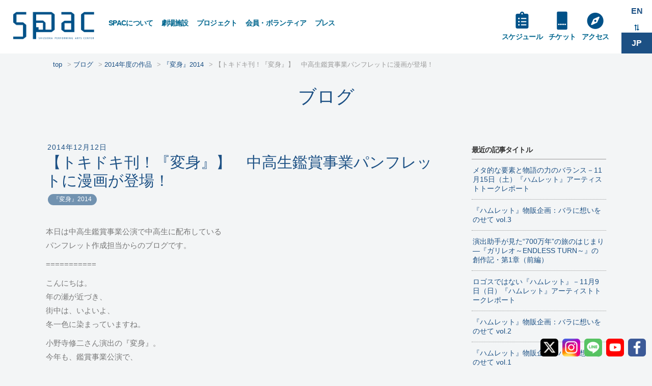

--- FILE ---
content_type: text/html; charset=UTF-8
request_url: https://spac.or.jp/blog/?p=17870
body_size: 51966
content:
<!DOCTYPE html>
<html lang="ja">
<head>
<meta charset="UTF-8" />
<meta name="viewport" content="width=device-width" />
<title>
	ブログ | 
	  【トキドキ刊！『変身』】　中高生鑑賞事業パンフレットに漫画が登場！</title>

<link rel="profile" href="http://gmpg.org/xfn/11" />
<link rel="pingback" href="https://spac.or.jp/blog/xmlrpc.php" />

<!--[if lt IE 9]>
<script src="https://spac.or.jp/blog/wp-content/themes/4s_blog/js/html5.js" type="text/javascript"></script>
<![endif]-->

<link rel='dns-prefetch' href='//s.w.org' />
<link rel="alternate" type="application/rss+xml" title="ブログ &raquo; フィード" href="https://spac.or.jp/blog" />
<link rel="alternate" type="application/rss+xml" title="ブログ &raquo; コメントフィード" href="https://spac.or.jp/blog/?feed=comments-rss2" />
		<!-- This site uses the Google Analytics by MonsterInsights plugin v7.17.0 - Using Analytics tracking - https://www.monsterinsights.com/ -->
		<!-- Note: MonsterInsights is not currently configured on this site. The site owner needs to authenticate with Google Analytics in the MonsterInsights settings panel. -->
					<!-- No UA code set -->
				<!-- / Google Analytics by MonsterInsights -->
				<script type="text/javascript">
			window._wpemojiSettings = {"baseUrl":"https:\/\/s.w.org\/images\/core\/emoji\/13.0.0\/72x72\/","ext":".png","svgUrl":"https:\/\/s.w.org\/images\/core\/emoji\/13.0.0\/svg\/","svgExt":".svg","source":{"concatemoji":"https:\/\/spac.or.jp\/blog\/wp-includes\/js\/wp-emoji-release.min.js?ver=b9a9c1968cbace4ee0dc6687e0361791"}};
			!function(e,a,t){var n,r,o,i=a.createElement("canvas"),p=i.getContext&&i.getContext("2d");function s(e,t){var a=String.fromCharCode;p.clearRect(0,0,i.width,i.height),p.fillText(a.apply(this,e),0,0);e=i.toDataURL();return p.clearRect(0,0,i.width,i.height),p.fillText(a.apply(this,t),0,0),e===i.toDataURL()}function c(e){var t=a.createElement("script");t.src=e,t.defer=t.type="text/javascript",a.getElementsByTagName("head")[0].appendChild(t)}for(o=Array("flag","emoji"),t.supports={everything:!0,everythingExceptFlag:!0},r=0;r<o.length;r++)t.supports[o[r]]=function(e){if(!p||!p.fillText)return!1;switch(p.textBaseline="top",p.font="600 32px Arial",e){case"flag":return s([127987,65039,8205,9895,65039],[127987,65039,8203,9895,65039])?!1:!s([55356,56826,55356,56819],[55356,56826,8203,55356,56819])&&!s([55356,57332,56128,56423,56128,56418,56128,56421,56128,56430,56128,56423,56128,56447],[55356,57332,8203,56128,56423,8203,56128,56418,8203,56128,56421,8203,56128,56430,8203,56128,56423,8203,56128,56447]);case"emoji":return!s([55357,56424,8205,55356,57212],[55357,56424,8203,55356,57212])}return!1}(o[r]),t.supports.everything=t.supports.everything&&t.supports[o[r]],"flag"!==o[r]&&(t.supports.everythingExceptFlag=t.supports.everythingExceptFlag&&t.supports[o[r]]);t.supports.everythingExceptFlag=t.supports.everythingExceptFlag&&!t.supports.flag,t.DOMReady=!1,t.readyCallback=function(){t.DOMReady=!0},t.supports.everything||(n=function(){t.readyCallback()},a.addEventListener?(a.addEventListener("DOMContentLoaded",n,!1),e.addEventListener("load",n,!1)):(e.attachEvent("onload",n),a.attachEvent("onreadystatechange",function(){"complete"===a.readyState&&t.readyCallback()})),(n=t.source||{}).concatemoji?c(n.concatemoji):n.wpemoji&&n.twemoji&&(c(n.twemoji),c(n.wpemoji)))}(window,document,window._wpemojiSettings);
		</script>
		<style type="text/css">
img.wp-smiley,
img.emoji {
	display: inline !important;
	border: none !important;
	box-shadow: none !important;
	height: 1em !important;
	width: 1em !important;
	margin: 0 .07em !important;
	vertical-align: -0.1em !important;
	background: none !important;
	padding: 0 !important;
}
</style>
	<link rel='stylesheet' id='wp-block-library-css'  href='https://spac.or.jp/blog/wp-includes/css/dist/block-library/style.min.css?ver=b9a9c1968cbace4ee0dc6687e0361791' type='text/css' media='all' />
<link rel='stylesheet' id='jltma-wpf-css'  href='https://spac.or.jp/blog/wp-content/plugins/prettyphoto/css/prettyPhoto.css?ver=b9a9c1968cbace4ee0dc6687e0361791' type='text/css' media='all' />
<link rel='stylesheet' id='wp-pagenavi-css'  href='https://spac.or.jp/blog/wp-content/plugins/wp-pagenavi/pagenavi-css.css?ver=2.70' type='text/css' media='all' />
<link rel='stylesheet' id='tablepress-default-css'  href='https://spac.or.jp/blog/wp-content/plugins/tablepress/css/default.min.css?ver=1.12' type='text/css' media='all' />
<script type='text/javascript' src='https://spac.or.jp/blog/wp-includes/js/jquery/jquery.js?ver=1.12.4-wp' id='jquery-core-js'></script>
<link rel="https://api.w.org/" href="https://spac.or.jp/blog/index.php?rest_route=/" /><link rel="alternate" type="application/json" href="https://spac.or.jp/blog/index.php?rest_route=/wp/v2/posts/17870" /><link rel='prev' title='【トキドキ刊！『変身』】　折り返し地点を過ぎても…' href='https://spac.or.jp/blog/?p=17835' />
<link rel='next' title='【『グスコーブドリの伝記』の魅力 #4】　ドラマトゥルク取材日記2' href='https://spac.or.jp/blog/?p=17879' />
<link rel="canonical" href="https://spac.or.jp/blog/?p=17870" />
<link rel='shortlink' href='https://spac.or.jp/blog/?p=17870' />
<link rel="alternate" type="application/json+oembed" href="https://spac.or.jp/blog/index.php?rest_route=%2Foembed%2F1.0%2Fembed&#038;url=https%3A%2F%2Fspac.or.jp%2Fblog%2F%3Fp%3D17870" />
<link rel="alternate" type="text/xml+oembed" href="https://spac.or.jp/blog/index.php?rest_route=%2Foembed%2F1.0%2Fembed&#038;url=https%3A%2F%2Fspac.or.jp%2Fblog%2F%3Fp%3D17870&#038;format=xml" />
<!-- Google tag (gtag.js) -->
<script async src="https://www.googletagmanager.com/gtag/js?id=G-HRV51RZ441"></script>
<script>
  window.dataLayer = window.dataLayer || [];
  function gtag(){dataLayer.push(arguments);}
  gtag('js', new Date());

  gtag('config', 'G-HRV51RZ441');
</script>
<link rel="stylesheet" type="text/css" media="all" href="https://spac.or.jp/blog/wp-content/themes/4s_blog/basic.css?1604895206" />
<link rel="stylesheet" type="text/css" media="all" href="https://spac.or.jp/blog/wp-content/themes/4s_blog/style.css?1678466356" />
<link rel="stylesheet" href="https://spac.or.jp/blog/wp-content/themes/4s_blog/animate.css" />

<script type="text/javascript" src="https://spac.or.jp/blog/wp-content/themes/4s_blog/js/jquery-3.3.1.min.js"></script>
<script type="text/javascript" src="https://spac.or.jp/blog/wp-content/themes/4s_blog/js/wow.min.js"></script>

<script type="text/javascript" charset="utf-8">
function menuOnoff(){
	$("#menu-mobilemenu li").slideToggle();
}
</script>

<script type="text/javascript">
$(function() {
	var topBtn = $('.backtotop');
	topBtn.hide();
	$(window).scroll(function () {
		if ($(this).scrollTop() > 300) {
			topBtn.fadeIn();
		} else {
			topBtn.fadeOut();
		}
	});
});
</script><!-- backtotop -->

<script>
	new WOW().init();
</script>
<link href="//use.fontawesome.com/releases/v5.0.6/css/all.css" rel="stylesheet">
</head>


<body id="spac" class="post-template-default single single-post postid-17870 single-format-standard" >

<div id="wrapper" class="single blog jp sub-wp">

<div class="backtotop" align="center"><a href="#top"><span aria-hidden="true" class="icon-chevron-sign-up"></span></a></div>

	<header id="header" class="site-header en-on">

		<div id="header1band">
			<div id="header1">
				<nav>
				<div id="mobile_nav_block">
					<div id="navswitch" onClick="menuOnoff()"><i class="fas fa-bars"></i></div>
					<ul id="menu-mobilemenu" class="menu">
<li id="menu-item-28469" class="menu-item menu-item-type-post_type menu-item-object-page menu-item-28469"><a href="https://spac.or.jp/about">SPACについて</a></li>
<li id="menu-item-43971" class="menu-item menu-item-type-post_type menu-item-object-page menu-item-43971"><a href="https://spac.or.jp/facilities">劇場施設</a></li>
<li id="menu-item-28468" class="menu-item menu-item-type-post_type menu-item-object-page menu-item-28468"><a href="https://spac.or.jp/project">プロジェクト</a></li>
<li id="menu-item-28467" class="menu-item menu-item-type-post_type menu-item-object-page menu-item-28467"><a href="https://spac.or.jp/schedule">スケジュール</a></li>
<li id="menu-item-28466" class="menu-item menu-item-type-post_type menu-item-object-page menu-item-28466"><a href="https://spac.or.jp/ticket">チケット</a></li>
<li id="menu-item-28465" class="menu-item menu-item-type-post_type menu-item-object-page menu-item-28465"><a href="https://spac.or.jp/support">会員・ボランティア</a></li>
<li id="menu-item-28464" class="menu-item menu-item-type-post_type menu-item-object-page menu-item-28464"><a href="https://spac.or.jp/access">アクセス・お問い合わせ</a></li>
<li id="menu-item-28462" class="menu-item menu-item-type-post_type menu-item-object-page menu-item-28462"><a href="https://spac.or.jp/press">プレスリリース</a></li>
</ul>				</div>
			</nav>
			</div><!-- #header1 -->
		</div><!-- #header1band -->

		<div id="header2band">
			<div id="header2">
				<nav>
					<h1 class="site-title" id="sitename">
						<a href="https://spac.or.jp/" title="SPAC" rel="home">SPAC</a>
					</h1>
					<ul id="menu-mainmenu" class="menu"><li id="menu-item-28446" class="menu-item menu-item-type-post_type menu-item-object-page menu-item-has-children menu-item-28446"><a href="https://spac.or.jp/about">SPACについて</a>
<ul class="sub-menu">
	<li id="menu-item-28521" class="menu-item menu-item-type-post_type menu-item-object-page menu-item-28521"><a href="https://spac.or.jp/about/director">芸術総監督</a></li>
	<li id="menu-item-28531" class="menu-item menu-item-type-post_type menu-item-object-page menu-item-28531"><a href="https://spac.or.jp/about/company">劇団SPAC</a></li>
</ul>
</li>
<li id="menu-item-43954" class="menu-item menu-item-type-post_type menu-item-object-page menu-item-has-children menu-item-43954"><a href="https://spac.or.jp/facilities">劇場施設</a>
<ul class="sub-menu">
	<li id="menu-item-28513" class="menu-item menu-item-type-post_type menu-item-object-page menu-item-28513"><a href="https://spac.or.jp/facilities/shizuoka-arts-theatre">静岡芸術劇場</a></li>
	<li id="menu-item-28512" class="menu-item menu-item-type-post_type menu-item-object-page menu-item-28512"><a href="https://spac.or.jp/facilities/shizuoka-performing-arts-park">舞台芸術公園</a></li>
	<li id="menu-item-43955" class="menu-item menu-item-type-post_type menu-item-object-page menu-item-43955"><a href="https://spac.or.jp/facilities/mmtheatron">MMてあとろん</a></li>
</ul>
</li>
<li id="menu-item-28445" class="menu-item menu-item-type-post_type menu-item-object-page menu-item-has-children menu-item-28445"><a href="https://spac.or.jp/project">プロジェクト</a>
<ul class="sub-menu">
	<li id="menu-item-28520" class="menu-item menu-item-type-post_type menu-item-object-page menu-item-28520"><a href="https://spac.or.jp/project/creation">主なSPAC作品</a></li>
	<li id="menu-item-28522" class="menu-item menu-item-type-post_type menu-item-object-page menu-item-28522"><a href="https://spac.or.jp/project/festival">ふじのくに⇄せかい演劇祭</a></li>
	<li id="menu-item-28524" class="menu-item menu-item-type-post_type menu-item-object-page menu-item-28524"><a href="https://spac.or.jp/project/school">中高生鑑賞事業</a></li>
	<li id="menu-item-28525" class="menu-item menu-item-type-post_type menu-item-object-page menu-item-28525"><a href="https://spac.or.jp/project/cultivation">人材育成事業</a></li>
	<li id="menu-item-28523" class="menu-item menu-item-type-post_type menu-item-object-page menu-item-28523"><a href="https://spac.or.jp/project/outreach">アウトリーチ</a></li>
</ul>
</li>
<li id="menu-item-28442" class="menu-item menu-item-type-post_type menu-item-object-page menu-item-has-children menu-item-28442"><a href="https://spac.or.jp/support">会員・ボランティア</a>
<ul class="sub-menu">
	<li id="menu-item-28603" class="menu-item menu-item-type-post_type menu-item-object-page menu-item-28603"><a href="https://spac.or.jp/support/membership">ＳＰＡＣの会</a></li>
	<li id="menu-item-30459" class="menu-item menu-item-type-post_type menu-item-object-page menu-item-30459"><a href="https://spac.or.jp/support/volunteer">ボランティア</a></li>
</ul>
</li>
<li id="menu-item-28606" class="menu-item menu-item-type-custom menu-item-object-custom menu-item-has-children menu-item-28606"><a href="/media">プレス</a>
<ul class="sub-menu">
	<li id="menu-item-28605" class="menu-item menu-item-type-custom menu-item-object-custom menu-item-28605"><a href="/media">メディア掲載情報</a></li>
	<li id="menu-item-28449" class="menu-item menu-item-type-post_type menu-item-object-page menu-item-28449"><a href="https://spac.or.jp/press">プレスリリース</a></li>
</ul>
</li>
</ul>
					<div id="bogomenu-on"><ul class="bogo-language-switcher"><li class="en-US en first"><span class="bogoflags bogoflags-us"></span> <a rel="alternate" hreflang="en-US" href="https://spac.or.jp/en/" title="EN">EN</a></li>
<li class="ja current last"><span class="bogoflags bogoflags-jp"></span> JP</li>
</ul>
</div>
					<div id="bogomenu-off"><ul class="bogo-language-switcher"><li class="en-US en first"><a rel="alternate" hreflang="en-US" href="/en/" title="EN">EN</a></li>
<li class="ja current last">JP</li></ul></div>
					<ul id="menu-mainmenu2" class="menu"><li id="menu-item-28611" class="m-schedule menu-item menu-item-type-post_type menu-item-object-page menu-item-28611"><a href="https://spac.or.jp/schedule">スケジュール</a></li>
<li id="menu-item-28612" class="m-ticket menu-item menu-item-type-post_type menu-item-object-page menu-item-28612"><a href="https://spac.or.jp/ticket">チケット</a></li>
<li id="menu-item-28610" class="m-access menu-item menu-item-type-post_type menu-item-object-page menu-item-28610"><a href="https://spac.or.jp/access">アクセス</a></li>
</ul>				</nav>
			</div><!-- #header2 -->
		</div><!-- #header2band -->

	</header><!-- #header .site-header -->
	<div id="contentsband">
		<div id="contents">
			<div id="sub-wp">

			<div class="breadcrumb snd"><ul><li><a href="/"><span>top</span></a></li><li><a href="https://spac.or.jp/blog"><span>ブログ</span></a></li><li><a href="https://spac.or.jp/blog/?cat=122"><span>2014年度の作品</span></a></li><li><a href="https://spac.or.jp/blog/?cat=55"><span>『変身』2014</span></a></li><li><span>【トキドキ刊！『変身』】　中高生鑑賞事業パンフレットに漫画が登場！</span></li></ul></div>			<h2 id="wptitle"><a href="https://spac.or.jp/blog/" rel="home">ブログ</a></h2>

			<section>
			<div id="mainblock">

								
				<article>
				<div class="block">
					<div class="post-17870 post type-post status-publish format-standard has-post-thumbnail hentry category-55" id="post-17870">

						<div class="entry-title">
							<h3 class="date">2014年12月12日</h3>
							<h2 class="entrytitle">【トキドキ刊！『変身』】　中高生鑑賞事業パンフレットに漫画が登場！</h2>
							<div class="meta"> <a href="https://spac.or.jp/blog/?cat=55" rel="category">『変身』2014</a></div>
						</div>

					<div class="entry">
						<p>本日は中高生鑑賞事業公演で中高生に配布している<br />
パンフレット作成担当からのブログです。</p>
<p>===========</p>
<p>こんにちは。<br />
年の瀬が近づき、<br />
街中は、いよいよ、<br />
冬一色に染まっていますね。</p>
<p>小野寺修二さん演出の『変身』。<br />
今年も、鑑賞事業公演で、<br />
たくさんの中高生に、<br />
ご観劇いただいています。</p>
<p>鑑賞事業では、<br />
恒例のパンフレットを<br />
配布しています。<br />
『変身』は、こんな感じに仕上がりました！</p>
<p><a title="『変身』鑑賞事業パンフレット" rel="prettyPhoto[1]" href="https://spac.or.jp/blog/wp-content/uploads/2014/12/70cbe929b192f485f0a7f7a2687835e9.png"><img loading="lazy" src="https://spac.or.jp/blog/wp-content/uploads/2014/12/70cbe929b192f485f0a7f7a2687835e9-420x600.png" width="420" height="600" class="alignnone size-medium wp-image-17872" /></a></p>
<p>デザインは、静岡デザイン専門学校・グラフィックデザイン科２年生有志の皆さん。<br />
いつもありがとうございます！ </p>
<p>そして……<br />
今回、初の試みとして、<br />
漫画を制作しました！</p>
<p><a title="『変身』鑑賞事業パンフレット" rel="prettyPhoto[1]" href="https://spac.or.jp/blog/wp-content/uploads/2014/12/2b66c57104784409beb6db207dd2bebc.jpg"><img loading="lazy" src="https://spac.or.jp/blog/wp-content/uploads/2014/12/2b66c57104784409beb6db207dd2bebc-450x393.jpg" width="450" height="393" class="alignnone size-thumbnail wp-image-17871" /></a></p>
<p>演出の小野寺さんは、<br />
マイムを基本に、舞台をつくり上げます。<br />
SPACとの初コラボレーションは、<br />
2011年の<a href="http://spac.or.jp/11_autumn/oedipus.html">『オイディプス』</a>。<br />
その際、出演した俳優・大高浩一さんへの<br />
取材をもとに、<br />
稽古中のちょっとしたエピソードを、<br />
漫画で紹介しています。</p>
<p>「マイムがうまくいくと、客席から笑いが起こる」<br />
という大高さんの気づきから、<br />
パントマイムと笑いに焦点を当てた漫画にしました。<br />
演劇の俳優がマイムに挑戦する難しさ、<br />
小野寺作品のおもしろさを、<br />
中高生の皆さんに感じてもらえると嬉しいです。</p>
<p>日々の稽古場では色んなことが起こっています。<br />
漫画だと、そんな舞台制作の躍動感も、<br />
よく伝わるのではないでしょうか！</p>
<p>パンフレットは全ページ電子書籍として、<br />
<a href="http://www.shizuoka-ebooks.jp/?post_type=bookinfo&#038;p=3072" target="_blank">こちら</a>からご覧いただけます。</p>
<p>また、週末の一般公演では、劇場でも1部200円で販売しています。</p>
<p>『変身』公演も、<br />
残り少なくなってきました。<br />
劇場にお越しの際は、<br />
パンフレットにも注目してみてください！</p>
<p>パンフレット編集担当：　西川泰功（ライター）、米山淳一（SPAC制作部）</p>
<p><span style="color: #008000;">*******************************</span><br />
<span style="color: #008000;"> 静岡芸術劇場＜ヘンシン！＞記念公演</span><br />
<span style="font-size: large; color: #008000;"> <b>『変身』</b></span><br />
<span style="color: #008000;"> 12月6日～12月21日</span><br />
<span style="color: #008000;"> ★公演の詳細は<a href="http://spac.or.jp/henshin.html"><span style="color: #008000;"><b>こちら</span></a></b></span><br />
<span style="color: #008000;"> ★12/6(土)、12/7(日)のアーティストトークの映像は<a href="https://spac.or.jp/blog/?p=17797"><b>こちら</span></a></b></span><br />
<span style="color: #008000;"> *******************************</span></p>
					</div>

					</div><!-- /post-->
				</div><!-- /block-->
				</article>

				
				<div class="navigation">
					<div class="alignleft"></div>
					<div class="alignright"></div>
				</div><!-- /navigation-->

			</div><!-- #mainblock -->
			</section>


			<aside>
			<div id="subblock">
				
	<div id="sidebar">

		<h3>最近の記事タイトル</h3>
		<ul class="news-list" id="recententry">


			<li><a href="https://spac.or.jp/blog/?p=35467" class="">メタ的な要素と物語の力のバランス－11月15日（土）『ハムレット』アーティストトークレポート</a></li>

			<li><a href="https://spac.or.jp/blog/?p=35408" class="">『ハムレット』物販企画：バラに想いをのせて vol.3</a></li>

			<li><a href="https://spac.or.jp/blog/?p=35410" class="">演出助手が見た“700万年”の旅のはじまり―『ガリレオ～ENDLESS TURN～』の創作記・第1章（前編）</a></li>

			<li><a href="https://spac.or.jp/blog/?p=35381" class="">ロゴスではない『ハムレット』－11月9日（日）『ハムレット』アーティストトークレポート</a></li>

			<li><a href="https://spac.or.jp/blog/?p=35365" class="">『ハムレット』物販企画：バラに想いをのせて vol.2</a></li>

			<li><a href="https://spac.or.jp/blog/?p=35332" class="">『ハムレット』物販企画：バラに想いをのせて vol.1</a></li>

			<li><a href="https://spac.or.jp/blog/?p=35311" class="">三島由紀夫の”迷い“の先へ——『弱法師』アーティストトークレポート</a></li>

			<li><a href="https://spac.or.jp/blog/?p=35269" class="">『弱法師』演出・石神夏希ロングインタビュー③死に至る思考回路を編み直す</a></li>

			<li><a href="https://spac.or.jp/blog/?p=35302" class="">『うなぎの回遊 Eel Migration』ブログリレー⑥：『うなぎの回遊』に寄り添って 第4部：オープンスタジオにて</a></li>

			<li><a href="https://spac.or.jp/blog/?p=35268" class="">『うなぎの回遊 Eel Migration』ブログリレー⑤：『うなぎの回遊』に寄り添って 第3部：ブラジルコミュニティとの出会い</a></li>


		</ul>

		<div id="blogtitlelist"><a href="/blog/" id="titlelist">タイトル一覧</a></div>

		<h3>注目のカテゴリー</h3>
		<ul class="category-list">



			<li><a href="https://spac.or.jp/blog/?cat=207">シアタースクール通信2025</a></li>


			<li><a href="https://spac.or.jp/blog/?cat=204">SHIZUOKAせかい演劇祭2025</a></li>


			<li><a href="https://spac.or.jp/blog/?cat=177">SPAC演劇アカデミー</a></li>


			<li><a href="https://spac.or.jp/blog/?cat=206">『うなぎの回遊』（仮題）ブログリレー</a></li>


			<li><a href="https://spac.or.jp/blog/?cat=6">アウトリーチ</a></li>


		</ul>


		<h3>過去の記事</h3>

<dl class="p-faq">

<dt class="p-faq-title">2025年</dt>
<dd class="p-faq-description">
<ul class="arc-item children">
		<li class="month">
		<a href="https://spac.or.jp/blog/?m=202512">
			12月
			(1)
		</a>
	</li>
		<li class="month">
		<a href="https://spac.or.jp/blog/?m=202511">
			11月
			(6)
		</a>
	</li>
		<li class="month">
		<a href="https://spac.or.jp/blog/?m=202510">
			10月
			(5)
		</a>
	</li>
		<li class="month">
		<a href="https://spac.or.jp/blog/?m=202509">
			9月
			(2)
		</a>
	</li>
		<li class="month">
		<a href="https://spac.or.jp/blog/?m=202508">
			8月
			(2)
		</a>
	</li>
		<li class="month">
		<a href="https://spac.or.jp/blog/?m=202507">
			7月
			(7)
		</a>
	</li>
		<li class="month">
		<a href="https://spac.or.jp/blog/?m=202506">
			6月
			(5)
		</a>
	</li>
		<li class="month">
		<a href="https://spac.or.jp/blog/?m=202505">
			5月
			(4)
		</a>
	</li>
		<li class="month">
		<a href="https://spac.or.jp/blog/?m=202504">
			4月
			(7)
		</a>
	</li>
		<li class="month">
		<a href="https://spac.or.jp/blog/?m=202503">
			3月
			(9)
		</a>
	</li>
		<li class="month">
		<a href="https://spac.or.jp/blog/?m=202501">
			1月
			(3)
		</a>
	</li>
				</ul></dd>
		
<dt class="p-faq-title">2024年</dt>
<dd class="p-faq-description">
<ul class="arc-item children">
		<li class="month">
		<a href="https://spac.or.jp/blog/?m=202411">
			11月
			(7)
		</a>
	</li>
		<li class="month">
		<a href="https://spac.or.jp/blog/?m=202410">
			10月
			(3)
		</a>
	</li>
		<li class="month">
		<a href="https://spac.or.jp/blog/?m=202409">
			9月
			(4)
		</a>
	</li>
		<li class="month">
		<a href="https://spac.or.jp/blog/?m=202408">
			8月
			(5)
		</a>
	</li>
		<li class="month">
		<a href="https://spac.or.jp/blog/?m=202407">
			7月
			(3)
		</a>
	</li>
		<li class="month">
		<a href="https://spac.or.jp/blog/?m=202406">
			6月
			(3)
		</a>
	</li>
		<li class="month">
		<a href="https://spac.or.jp/blog/?m=202405">
			5月
			(2)
		</a>
	</li>
		<li class="month">
		<a href="https://spac.or.jp/blog/?m=202404">
			4月
			(6)
		</a>
	</li>
		<li class="month">
		<a href="https://spac.or.jp/blog/?m=202403">
			3月
			(2)
		</a>
	</li>
		<li class="month">
		<a href="https://spac.or.jp/blog/?m=202402">
			2月
			(1)
		</a>
	</li>
		<li class="month">
		<a href="https://spac.or.jp/blog/?m=202401">
			1月
			(3)
		</a>
	</li>
				</ul></dd>
		
<dt class="p-faq-title">2023年</dt>
<dd class="p-faq-description">
<ul class="arc-item children">
		<li class="month">
		<a href="https://spac.or.jp/blog/?m=202312">
			12月
			(3)
		</a>
	</li>
		<li class="month">
		<a href="https://spac.or.jp/blog/?m=202311">
			11月
			(2)
		</a>
	</li>
		<li class="month">
		<a href="https://spac.or.jp/blog/?m=202310">
			10月
			(2)
		</a>
	</li>
		<li class="month">
		<a href="https://spac.or.jp/blog/?m=202309">
			9月
			(5)
		</a>
	</li>
		<li class="month">
		<a href="https://spac.or.jp/blog/?m=202308">
			8月
			(4)
		</a>
	</li>
		<li class="month">
		<a href="https://spac.or.jp/blog/?m=202307">
			7月
			(6)
		</a>
	</li>
		<li class="month">
		<a href="https://spac.or.jp/blog/?m=202306">
			6月
			(5)
		</a>
	</li>
		<li class="month">
		<a href="https://spac.or.jp/blog/?m=202305">
			5月
			(5)
		</a>
	</li>
		<li class="month">
		<a href="https://spac.or.jp/blog/?m=202304">
			4月
			(9)
		</a>
	</li>
		<li class="month">
		<a href="https://spac.or.jp/blog/?m=202303">
			3月
			(4)
		</a>
	</li>
		<li class="month">
		<a href="https://spac.or.jp/blog/?m=202301">
			1月
			(4)
		</a>
	</li>
				</ul></dd>
		
<dt class="p-faq-title">2022年</dt>
<dd class="p-faq-description">
<ul class="arc-item children">
		<li class="month">
		<a href="https://spac.or.jp/blog/?m=202212">
			12月
			(8)
		</a>
	</li>
		<li class="month">
		<a href="https://spac.or.jp/blog/?m=202211">
			11月
			(4)
		</a>
	</li>
		<li class="month">
		<a href="https://spac.or.jp/blog/?m=202209">
			9月
			(2)
		</a>
	</li>
		<li class="month">
		<a href="https://spac.or.jp/blog/?m=202208">
			8月
			(5)
		</a>
	</li>
		<li class="month">
		<a href="https://spac.or.jp/blog/?m=202207">
			7月
			(5)
		</a>
	</li>
		<li class="month">
		<a href="https://spac.or.jp/blog/?m=202206">
			6月
			(3)
		</a>
	</li>
		<li class="month">
		<a href="https://spac.or.jp/blog/?m=202205">
			5月
			(5)
		</a>
	</li>
		<li class="month">
		<a href="https://spac.or.jp/blog/?m=202204">
			4月
			(20)
		</a>
	</li>
		<li class="month">
		<a href="https://spac.or.jp/blog/?m=202203">
			3月
			(3)
		</a>
	</li>
		<li class="month">
		<a href="https://spac.or.jp/blog/?m=202202">
			2月
			(1)
		</a>
	</li>
		<li class="month">
		<a href="https://spac.or.jp/blog/?m=202201">
			1月
			(1)
		</a>
	</li>
				</ul></dd>
		
<dt class="p-faq-title">2021年</dt>
<dd class="p-faq-description">
<ul class="arc-item children">
		<li class="month">
		<a href="https://spac.or.jp/blog/?m=202112">
			12月
			(3)
		</a>
	</li>
		<li class="month">
		<a href="https://spac.or.jp/blog/?m=202111">
			11月
			(3)
		</a>
	</li>
		<li class="month">
		<a href="https://spac.or.jp/blog/?m=202110">
			10月
			(3)
		</a>
	</li>
		<li class="month">
		<a href="https://spac.or.jp/blog/?m=202109">
			9月
			(2)
		</a>
	</li>
		<li class="month">
		<a href="https://spac.or.jp/blog/?m=202108">
			8月
			(2)
		</a>
	</li>
		<li class="month">
		<a href="https://spac.or.jp/blog/?m=202107">
			7月
			(4)
		</a>
	</li>
		<li class="month">
		<a href="https://spac.or.jp/blog/?m=202106">
			6月
			(4)
		</a>
	</li>
		<li class="month">
		<a href="https://spac.or.jp/blog/?m=202104">
			4月
			(9)
		</a>
	</li>
		<li class="month">
		<a href="https://spac.or.jp/blog/?m=202102">
			2月
			(1)
		</a>
	</li>
		<li class="month">
		<a href="https://spac.or.jp/blog/?m=202101">
			1月
			(2)
		</a>
	</li>
				</ul></dd>
		
<dt class="p-faq-title">2020年</dt>
<dd class="p-faq-description">
<ul class="arc-item children">
		<li class="month">
		<a href="https://spac.or.jp/blog/?m=202012">
			12月
			(2)
		</a>
	</li>
		<li class="month">
		<a href="https://spac.or.jp/blog/?m=202011">
			11月
			(3)
		</a>
	</li>
		<li class="month">
		<a href="https://spac.or.jp/blog/?m=202009">
			9月
			(2)
		</a>
	</li>
		<li class="month">
		<a href="https://spac.or.jp/blog/?m=202008">
			8月
			(2)
		</a>
	</li>
		<li class="month">
		<a href="https://spac.or.jp/blog/?m=202007">
			7月
			(2)
		</a>
	</li>
		<li class="month">
		<a href="https://spac.or.jp/blog/?m=202006">
			6月
			(4)
		</a>
	</li>
		<li class="month">
		<a href="https://spac.or.jp/blog/?m=202005">
			5月
			(2)
		</a>
	</li>
		<li class="month">
		<a href="https://spac.or.jp/blog/?m=202004">
			4月
			(4)
		</a>
	</li>
		<li class="month">
		<a href="https://spac.or.jp/blog/?m=202003">
			3月
			(4)
		</a>
	</li>
		<li class="month">
		<a href="https://spac.or.jp/blog/?m=202002">
			2月
			(4)
		</a>
	</li>
		<li class="month">
		<a href="https://spac.or.jp/blog/?m=202001">
			1月
			(5)
		</a>
	</li>
				</ul></dd>
		
<dt class="p-faq-title">2019年</dt>
<dd class="p-faq-description">
<ul class="arc-item children">
		<li class="month">
		<a href="https://spac.or.jp/blog/?m=201912">
			12月
			(5)
		</a>
	</li>
		<li class="month">
		<a href="https://spac.or.jp/blog/?m=201911">
			11月
			(6)
		</a>
	</li>
		<li class="month">
		<a href="https://spac.or.jp/blog/?m=201910">
			10月
			(8)
		</a>
	</li>
		<li class="month">
		<a href="https://spac.or.jp/blog/?m=201909">
			9月
			(3)
		</a>
	</li>
		<li class="month">
		<a href="https://spac.or.jp/blog/?m=201908">
			8月
			(7)
		</a>
	</li>
		<li class="month">
		<a href="https://spac.or.jp/blog/?m=201907">
			7月
			(9)
		</a>
	</li>
		<li class="month">
		<a href="https://spac.or.jp/blog/?m=201906">
			6月
			(4)
		</a>
	</li>
		<li class="month">
		<a href="https://spac.or.jp/blog/?m=201905">
			5月
			(3)
		</a>
	</li>
		<li class="month">
		<a href="https://spac.or.jp/blog/?m=201904">
			4月
			(8)
		</a>
	</li>
		<li class="month">
		<a href="https://spac.or.jp/blog/?m=201903">
			3月
			(7)
		</a>
	</li>
		<li class="month">
		<a href="https://spac.or.jp/blog/?m=201902">
			2月
			(6)
		</a>
	</li>
		<li class="month">
		<a href="https://spac.or.jp/blog/?m=201901">
			1月
			(5)
		</a>
	</li>
				</ul></dd>
		
<dt class="p-faq-title">2018年</dt>
<dd class="p-faq-description">
<ul class="arc-item children">
		<li class="month">
		<a href="https://spac.or.jp/blog/?m=201812">
			12月
			(12)
		</a>
	</li>
		<li class="month">
		<a href="https://spac.or.jp/blog/?m=201811">
			11月
			(12)
		</a>
	</li>
		<li class="month">
		<a href="https://spac.or.jp/blog/?m=201810">
			10月
			(10)
		</a>
	</li>
		<li class="month">
		<a href="https://spac.or.jp/blog/?m=201809">
			9月
			(13)
		</a>
	</li>
		<li class="month">
		<a href="https://spac.or.jp/blog/?m=201808">
			8月
			(14)
		</a>
	</li>
		<li class="month">
		<a href="https://spac.or.jp/blog/?m=201807">
			7月
			(6)
		</a>
	</li>
		<li class="month">
		<a href="https://spac.or.jp/blog/?m=201806">
			6月
			(1)
		</a>
	</li>
		<li class="month">
		<a href="https://spac.or.jp/blog/?m=201803">
			3月
			(2)
		</a>
	</li>
		<li class="month">
		<a href="https://spac.or.jp/blog/?m=201802">
			2月
			(4)
		</a>
	</li>
		<li class="month">
		<a href="https://spac.or.jp/blog/?m=201801">
			1月
			(1)
		</a>
	</li>
				</ul></dd>
		
<dt class="p-faq-title">2017年</dt>
<dd class="p-faq-description">
<ul class="arc-item children">
		<li class="month">
		<a href="https://spac.or.jp/blog/?m=201712">
			12月
			(5)
		</a>
	</li>
		<li class="month">
		<a href="https://spac.or.jp/blog/?m=201711">
			11月
			(5)
		</a>
	</li>
		<li class="month">
		<a href="https://spac.or.jp/blog/?m=201710">
			10月
			(10)
		</a>
	</li>
		<li class="month">
		<a href="https://spac.or.jp/blog/?m=201709">
			9月
			(9)
		</a>
	</li>
		<li class="month">
		<a href="https://spac.or.jp/blog/?m=201708">
			8月
			(10)
		</a>
	</li>
		<li class="month">
		<a href="https://spac.or.jp/blog/?m=201707">
			7月
			(18)
		</a>
	</li>
		<li class="month">
		<a href="https://spac.or.jp/blog/?m=201705">
			5月
			(2)
		</a>
	</li>
		<li class="month">
		<a href="https://spac.or.jp/blog/?m=201704">
			4月
			(1)
		</a>
	</li>
		<li class="month">
		<a href="https://spac.or.jp/blog/?m=201703">
			3月
			(5)
		</a>
	</li>
		<li class="month">
		<a href="https://spac.or.jp/blog/?m=201702">
			2月
			(9)
		</a>
	</li>
		<li class="month">
		<a href="https://spac.or.jp/blog/?m=201701">
			1月
			(8)
		</a>
	</li>
				</ul></dd>
		
<dt class="p-faq-title">2016年</dt>
<dd class="p-faq-description">
<ul class="arc-item children">
		<li class="month">
		<a href="https://spac.or.jp/blog/?m=201612">
			12月
			(15)
		</a>
	</li>
		<li class="month">
		<a href="https://spac.or.jp/blog/?m=201611">
			11月
			(10)
		</a>
	</li>
		<li class="month">
		<a href="https://spac.or.jp/blog/?m=201610">
			10月
			(7)
		</a>
	</li>
		<li class="month">
		<a href="https://spac.or.jp/blog/?m=201609">
			9月
			(9)
		</a>
	</li>
		<li class="month">
		<a href="https://spac.or.jp/blog/?m=201608">
			8月
			(11)
		</a>
	</li>
		<li class="month">
		<a href="https://spac.or.jp/blog/?m=201607">
			7月
			(8)
		</a>
	</li>
		<li class="month">
		<a href="https://spac.or.jp/blog/?m=201606">
			6月
			(21)
		</a>
	</li>
		<li class="month">
		<a href="https://spac.or.jp/blog/?m=201605">
			5月
			(8)
		</a>
	</li>
		<li class="month">
		<a href="https://spac.or.jp/blog/?m=201604">
			4月
			(9)
		</a>
	</li>
		<li class="month">
		<a href="https://spac.or.jp/blog/?m=201603">
			3月
			(8)
		</a>
	</li>
		<li class="month">
		<a href="https://spac.or.jp/blog/?m=201602">
			2月
			(12)
		</a>
	</li>
		<li class="month">
		<a href="https://spac.or.jp/blog/?m=201601">
			1月
			(8)
		</a>
	</li>
				</ul></dd>
		
<dt class="p-faq-title">2015年</dt>
<dd class="p-faq-description">
<ul class="arc-item children">
		<li class="month">
		<a href="https://spac.or.jp/blog/?m=201512">
			12月
			(15)
		</a>
	</li>
		<li class="month">
		<a href="https://spac.or.jp/blog/?m=201511">
			11月
			(17)
		</a>
	</li>
		<li class="month">
		<a href="https://spac.or.jp/blog/?m=201510">
			10月
			(16)
		</a>
	</li>
		<li class="month">
		<a href="https://spac.or.jp/blog/?m=201509">
			9月
			(14)
		</a>
	</li>
		<li class="month">
		<a href="https://spac.or.jp/blog/?m=201508">
			8月
			(9)
		</a>
	</li>
		<li class="month">
		<a href="https://spac.or.jp/blog/?m=201507">
			7月
			(8)
		</a>
	</li>
		<li class="month">
		<a href="https://spac.or.jp/blog/?m=201506">
			6月
			(11)
		</a>
	</li>
		<li class="month">
		<a href="https://spac.or.jp/blog/?m=201505">
			5月
			(12)
		</a>
	</li>
		<li class="month">
		<a href="https://spac.or.jp/blog/?m=201504">
			4月
			(21)
		</a>
	</li>
		<li class="month">
		<a href="https://spac.or.jp/blog/?m=201503">
			3月
			(18)
		</a>
	</li>
		<li class="month">
		<a href="https://spac.or.jp/blog/?m=201502">
			2月
			(18)
		</a>
	</li>
		<li class="month">
		<a href="https://spac.or.jp/blog/?m=201501">
			1月
			(11)
		</a>
	</li>
				</ul></dd>
		
<dt class="p-faq-title">2014年</dt>
<dd class="p-faq-description">
<ul class="arc-item children">
		<li class="month">
		<a href="https://spac.or.jp/blog/?m=201412">
			12月
			(18)
		</a>
	</li>
		<li class="month">
		<a href="https://spac.or.jp/blog/?m=201411">
			11月
			(28)
		</a>
	</li>
		<li class="month">
		<a href="https://spac.or.jp/blog/?m=201410">
			10月
			(8)
		</a>
	</li>
		<li class="month">
		<a href="https://spac.or.jp/blog/?m=201409">
			9月
			(16)
		</a>
	</li>
		<li class="month">
		<a href="https://spac.or.jp/blog/?m=201408">
			8月
			(7)
		</a>
	</li>
		<li class="month">
		<a href="https://spac.or.jp/blog/?m=201407">
			7月
			(23)
		</a>
	</li>
		<li class="month">
		<a href="https://spac.or.jp/blog/?m=201406">
			6月
			(5)
		</a>
	</li>
		<li class="month">
		<a href="https://spac.or.jp/blog/?m=201405">
			5月
			(13)
		</a>
	</li>
		<li class="month">
		<a href="https://spac.or.jp/blog/?m=201404">
			4月
			(14)
		</a>
	</li>
		<li class="month">
		<a href="https://spac.or.jp/blog/?m=201403">
			3月
			(26)
		</a>
	</li>
		<li class="month">
		<a href="https://spac.or.jp/blog/?m=201402">
			2月
			(26)
		</a>
	</li>
		<li class="month">
		<a href="https://spac.or.jp/blog/?m=201401">
			1月
			(11)
		</a>
	</li>
				</ul></dd>
		
<dt class="p-faq-title">2013年</dt>
<dd class="p-faq-description">
<ul class="arc-item children">
		<li class="month">
		<a href="https://spac.or.jp/blog/?m=201312">
			12月
			(16)
		</a>
	</li>
		<li class="month">
		<a href="https://spac.or.jp/blog/?m=201311">
			11月
			(16)
		</a>
	</li>
		<li class="month">
		<a href="https://spac.or.jp/blog/?m=201310">
			10月
			(25)
		</a>
	</li>
		<li class="month">
		<a href="https://spac.or.jp/blog/?m=201309">
			9月
			(22)
		</a>
	</li>
		<li class="month">
		<a href="https://spac.or.jp/blog/?m=201308">
			8月
			(16)
		</a>
	</li>
		<li class="month">
		<a href="https://spac.or.jp/blog/?m=201307">
			7月
			(13)
		</a>
	</li>
		<li class="month">
		<a href="https://spac.or.jp/blog/?m=201306">
			6月
			(13)
		</a>
	</li>
		<li class="month">
		<a href="https://spac.or.jp/blog/?m=201305">
			5月
			(14)
		</a>
	</li>
		<li class="month">
		<a href="https://spac.or.jp/blog/?m=201304">
			4月
			(18)
		</a>
	</li>
		<li class="month">
		<a href="https://spac.or.jp/blog/?m=201303">
			3月
			(15)
		</a>
	</li>
		<li class="month">
		<a href="https://spac.or.jp/blog/?m=201302">
			2月
			(21)
		</a>
	</li>
		<li class="month">
		<a href="https://spac.or.jp/blog/?m=201301">
			1月
			(16)
		</a>
	</li>
				</ul></dd>
		
<dt class="p-faq-title">2012年</dt>
<dd class="p-faq-description">
<ul class="arc-item children">
		<li class="month">
		<a href="https://spac.or.jp/blog/?m=201212">
			12月
			(12)
		</a>
	</li>
		<li class="month">
		<a href="https://spac.or.jp/blog/?m=201211">
			11月
			(21)
		</a>
	</li>
		<li class="month">
		<a href="https://spac.or.jp/blog/?m=201210">
			10月
			(21)
		</a>
	</li>
		<li class="month">
		<a href="https://spac.or.jp/blog/?m=201209">
			9月
			(14)
		</a>
	</li>
		<li class="month">
		<a href="https://spac.or.jp/blog/?m=201208">
			8月
			(14)
		</a>
	</li>
		<li class="month">
		<a href="https://spac.or.jp/blog/?m=201207">
			7月
			(8)
		</a>
	</li>
		<li class="month">
		<a href="https://spac.or.jp/blog/?m=201206">
			6月
			(5)
		</a>
	</li>
		<li class="month">
		<a href="https://spac.or.jp/blog/?m=201205">
			5月
			(13)
		</a>
	</li>
		<li class="month">
		<a href="https://spac.or.jp/blog/?m=201204">
			4月
			(6)
		</a>
	</li>
		<li class="month">
		<a href="https://spac.or.jp/blog/?m=201203">
			3月
			(20)
		</a>
	</li>
		<li class="month">
		<a href="https://spac.or.jp/blog/?m=201202">
			2月
			(8)
		</a>
	</li>
		<li class="month">
		<a href="https://spac.or.jp/blog/?m=201201">
			1月
			(3)
		</a>
	</li>
				</ul></dd>
		
<dt class="p-faq-title">2011年</dt>
<dd class="p-faq-description">
<ul class="arc-item children">
		<li class="month">
		<a href="https://spac.or.jp/blog/?m=201112">
			12月
			(9)
		</a>
	</li>
		<li class="month">
		<a href="https://spac.or.jp/blog/?m=201111">
			11月
			(12)
		</a>
	</li>
		<li class="month">
		<a href="https://spac.or.jp/blog/?m=201110">
			10月
			(33)
		</a>
	</li>
		<li class="month">
		<a href="https://spac.or.jp/blog/?m=201109">
			9月
			(22)
		</a>
	</li>
		<li class="month">
		<a href="https://spac.or.jp/blog/?m=201108">
			8月
			(15)
		</a>
	</li>
		<li class="month">
		<a href="https://spac.or.jp/blog/?m=201107">
			7月
			(17)
		</a>
	</li>
		<li class="month">
		<a href="https://spac.or.jp/blog/?m=201106">
			6月
			(14)
		</a>
	</li>
		<li class="month">
		<a href="https://spac.or.jp/blog/?m=201105">
			5月
			(29)
		</a>
	</li>
		<li class="month">
		<a href="https://spac.or.jp/blog/?m=201104">
			4月
			(18)
		</a>
	</li>
		<li class="month">
		<a href="https://spac.or.jp/blog/?m=201103">
			3月
			(1)
		</a>
	</li>
		<li class="month">
		<a href="https://spac.or.jp/blog/?m=201102">
			2月
			(5)
		</a>
	</li>
		<li class="month">
		<a href="https://spac.or.jp/blog/?m=201101">
			1月
			(6)
		</a>
	</li>
				</ul></dd>
		
<dt class="p-faq-title">2010年</dt>
<dd class="p-faq-description">
<ul class="arc-item children">
		<li class="month">
		<a href="https://spac.or.jp/blog/?m=201012">
			12月
			(7)
		</a>
	</li>
		<li class="month">
		<a href="https://spac.or.jp/blog/?m=201011">
			11月
			(6)
		</a>
	</li>
		<li class="month">
		<a href="https://spac.or.jp/blog/?m=201010">
			10月
			(18)
		</a>
	</li>
		<li class="month">
		<a href="https://spac.or.jp/blog/?m=201009">
			9月
			(25)
		</a>
	</li>
		<li class="month">
		<a href="https://spac.or.jp/blog/?m=201008">
			8月
			(30)
		</a>
	</li>
		<li class="month">
		<a href="https://spac.or.jp/blog/?m=201007">
			7月
			(12)
		</a>
	</li>
		<li class="month">
		<a href="https://spac.or.jp/blog/?m=201006">
			6月
			(2)
		</a>
	</li>
		<li class="month">
		<a href="https://spac.or.jp/blog/?m=201005">
			5月
			(8)
		</a>
	</li>
		<li class="month">
		<a href="https://spac.or.jp/blog/?m=201004">
			4月
			(17)
		</a>
	</li>
		<li class="month">
		<a href="https://spac.or.jp/blog/?m=201003">
			3月
			(10)
		</a>
	</li>
		<li class="month">
		<a href="https://spac.or.jp/blog/?m=201002">
			2月
			(11)
		</a>
	</li>
		<li class="month">
		<a href="https://spac.or.jp/blog/?m=201001">
			1月
			(10)
		</a>
	</li>
				</ul></dd>
		
<dt class="p-faq-title">2009年</dt>
<dd class="p-faq-description">
<ul class="arc-item children">
		<li class="month">
		<a href="https://spac.or.jp/blog/?m=200912">
			12月
			(6)
		</a>
	</li>
		<li class="month">
		<a href="https://spac.or.jp/blog/?m=200911">
			11月
			(7)
		</a>
	</li>
		<li class="month">
		<a href="https://spac.or.jp/blog/?m=200910">
			10月
			(12)
		</a>
	</li>
		<li class="month">
		<a href="https://spac.or.jp/blog/?m=200909">
			9月
			(8)
		</a>
	</li>
		<li class="month">
		<a href="https://spac.or.jp/blog/?m=200908">
			8月
			(12)
		</a>
	</li>
		<li class="month">
		<a href="https://spac.or.jp/blog/?m=200907">
			7月
			(7)
		</a>
	</li>
		<li class="month">
		<a href="https://spac.or.jp/blog/?m=200906">
			6月
			(13)
		</a>
	</li>
		<li class="month">
		<a href="https://spac.or.jp/blog/?m=200905">
			5月
			(14)
		</a>
	</li>
		<li class="month">
		<a href="https://spac.or.jp/blog/?m=200904">
			4月
			(6)
		</a>
	</li>
		<li class="month">
		<a href="https://spac.or.jp/blog/?m=200903">
			3月
			(2)
		</a>
	</li>
		<li class="month">
		<a href="https://spac.or.jp/blog/?m=200901">
			1月
			(3)
		</a>
	</li>
				</ul></dd>
		
<dt class="p-faq-title">2008年</dt>
<dd class="p-faq-description">
<ul class="arc-item children">
		<li class="month">
		<a href="https://spac.or.jp/blog/?m=200812">
			12月
			(2)
		</a>
	</li>
		<li class="month">
		<a href="https://spac.or.jp/blog/?m=200811">
			11月
			(6)
		</a>
	</li>
		<li class="month">
		<a href="https://spac.or.jp/blog/?m=200810">
			10月
			(7)
		</a>
	</li>
		<li class="month">
		<a href="https://spac.or.jp/blog/?m=200809">
			9月
			(2)
		</a>
	</li>
		<li class="month">
		<a href="https://spac.or.jp/blog/?m=200808">
			8月
			(5)
		</a>
	</li>
		<li class="month">
		<a href="https://spac.or.jp/blog/?m=200807">
			7月
			(5)
		</a>
	</li>
		<li class="month">
		<a href="https://spac.or.jp/blog/?m=200806">
			6月
			(1)
		</a>
	</li>
		<li class="month">
		<a href="https://spac.or.jp/blog/?m=200805">
			5月
			(3)
		</a>
	</li>
		<li class="month">
		<a href="https://spac.or.jp/blog/?m=200804">
			4月
			(4)
		</a>
	</li>
		<li class="month">
		<a href="https://spac.or.jp/blog/?m=200803">
			3月
			(7)
		</a>
	</li>
		<li class="month">
		<a href="https://spac.or.jp/blog/?m=200802">
			2月
			(3)
		</a>
	</li>
		<li class="month">
		<a href="https://spac.or.jp/blog/?m=200801">
			1月
			(5)
		</a>
	</li>
				</ul></dd>
		
<dt class="p-faq-title">2007年</dt>
<dd class="p-faq-description">
<ul class="arc-item children">
		<li class="month">
		<a href="https://spac.or.jp/blog/?m=200712">
			12月
			(1)
		</a>
	</li>
		<li class="month">
		<a href="https://spac.or.jp/blog/?m=200711">
			11月
			(5)
		</a>
	</li>
		<li class="month">
		<a href="https://spac.or.jp/blog/?m=200710">
			10月
			(6)
		</a>
	</li>
		<li class="month">
		<a href="https://spac.or.jp/blog/?m=200709">
			9月
			(2)
		</a>
	</li>
		<li class="month">
		<a href="https://spac.or.jp/blog/?m=200708">
			8月
			(5)
		</a>
	</li>
		<li class="month">
		<a href="https://spac.or.jp/blog/?m=200707">
			7月
			(5)
		</a>
	</li>
		<li class="month">
		<a href="https://spac.or.jp/blog/?m=200706">
			6月
			(2)
		</a>
	</li>
		<li class="month">
		<a href="https://spac.or.jp/blog/?m=200705">
			5月
			(3)
		</a>
	</li>
		<li class="month">
		<a href="https://spac.or.jp/blog/?m=200704">
			4月
			(6)
		</a>
	</li>
	
</dl>


<script type="text/javascript">
$('.p-faq-title').on('click', function(){
	$('.p-faq-title').removeClass('active');
	$('.p-faq-description').slideUp();

	$(this).next().slideDown();
});
</script>


	</div>

			</div><!-- #subblock -->
			</aside>


			</div><!-- #sub-wp -->
		</div><!-- #contents -->
	</div><!-- #contentsband -->

	<footer>

	<div id="footband">
	<div id="foot">

		<div id="siteicon-area">
			<div class="site-title" id="sitename-footer">
				<a href="https://spac.or.jp/" title="SPAC" rel="home">SPAC</a>
			</div>
		</div>

		<div id="data-area">

			<address>
			<div id="footblock">
				<div class="jp">
					〒422-8019　静岡市駿河区東静岡2丁目3-1<br />
					tel: 054-203-5730　　fax: 054-203-5732
				</div>
			</div>
			</address>

			<div id="footermenu">
				<div id="fnav1" class="horizontal">
					<ul id="menu-footermenu-1" class="menu"><li id="menu-item-30732" class="menu-item menu-item-type-post_type menu-item-object-page menu-item-home current-menu-item page_item page-item-2 current_page_item menu-item-30732"><a href="https://spac.or.jp/">top</a></li>
<li id="menu-item-30738" class="menu-item menu-item-type-post_type menu-item-object-page menu-item-30738"><a href="https://spac.or.jp/about">SPACについて</a></li>
<li id="menu-item-30740" class="menu-item menu-item-type-post_type menu-item-object-page menu-item-30740"><a href="https://spac.or.jp/about/director">芸術総監督</a></li>
<li id="menu-item-30752" class="menu-item menu-item-type-post_type menu-item-object-page menu-item-30752"><a href="https://spac.or.jp/about/company">劇団SPAC</a></li>
<li id="menu-item-30741" class="menu-item menu-item-type-post_type menu-item-object-page menu-item-30741"><a href="https://spac.or.jp/facilities/shizuoka-arts-theatre">静岡芸術劇場</a></li>
<li id="menu-item-30739" class="menu-item menu-item-type-post_type menu-item-object-page menu-item-30739"><a href="https://spac.or.jp/facilities/shizuoka-performing-arts-park">舞台芸術公園</a></li>
<li id="menu-item-43956" class="menu-item menu-item-type-post_type menu-item-object-page menu-item-43956"><a href="https://spac.or.jp/facilities/mmtheatron">MMてあとろん</a></li>
<li id="menu-item-30747" class="menu-item menu-item-type-post_type menu-item-object-page menu-item-30747"><a href="https://spac.or.jp/project">プロジェクト</a></li>
<li id="menu-item-30744" class="menu-item menu-item-type-post_type menu-item-object-page menu-item-30744"><a href="https://spac.or.jp/schedule">スケジュール</a></li>
<li id="menu-item-30746" class="menu-item menu-item-type-post_type menu-item-object-page menu-item-30746"><a href="https://spac.or.jp/press">プレスリリース</a></li>
<li id="menu-item-30748" class="menu-item menu-item-type-post_type menu-item-object-page menu-item-30748"><a href="https://spac.or.jp/support">会員・ボランティア</a></li>
<li id="menu-item-30745" class="menu-item menu-item-type-post_type menu-item-object-page menu-item-30745"><a href="https://spac.or.jp/ticket">チケット</a></li>
<li id="menu-item-30743" class="menu-item menu-item-type-post_type menu-item-object-page menu-item-30743"><a href="https://spac.or.jp/access">アクセス・お問い合わせ</a></li>
<li id="menu-item-49799" class="menu-item menu-item-type-custom menu-item-object-custom menu-item-49799"><a target="_blank" href="https://spac.or.jp/conten2/wp-content/uploads/2025/08/SPAC_harassmentguideline_20250806.pdf">ハラスメント防止ガイドライン</a></li>
<li id="menu-item-30789" class="menu-item menu-item-type-post_type menu-item-object-page menu-item-30789"><a href="https://spac.or.jp/privacy-policy">サイトポリシー</a></li>
</ul>				</div>

				<div id="zaidan">公益財団法人静岡県舞台芸術センター</div>
				<div id="fnav2" class="horizontal">
					<ul id="menu-footermenu-2" class="menu"><li id="menu-item-30756" class="menu-item menu-item-type-post_type menu-item-object-page menu-item-30756"><a href="https://spac.or.jp/foundation_organization">事業計画</a></li>
<li id="menu-item-30758" class="menu-item menu-item-type-post_type menu-item-object-page menu-item-30758"><a href="https://spac.or.jp/foundation_history">沿革</a></li>
<li id="menu-item-30759" class="menu-item menu-item-type-post_type menu-item-object-page menu-item-30759"><a href="https://spac.or.jp/foundation_system">組織</a></li>
<li id="menu-item-30757" class="menu-item menu-item-type-post_type menu-item-object-page menu-item-30757"><a href="https://spac.or.jp/foundation_rule">定款</a></li>
</ul>				</div>
			</div><!-- /footermenu -->

			<div id="credit">Copyright SPAC : Shizuoka Performing Arts Center  All rights reserved.</div>
		</div>




	</div><!-- #foot -->
	</div><!-- #footband -->

	</footer>

	<div id="sns">
		<ul id="snsicons">
			<li class="twitter"><a href="https://twitter.com/_SPAC_" target="_blank"><img src="https://spac.or.jp/blog/wp-content/themes/4s_blog/common/sns_icon_x.png" class="rollbtn" /></li>
			<li class="instagram"><a href="https://www.instagram.com/spac_shizuoka/" target="_blank"><img src="https://spac.or.jp/blog/wp-content/themes/4s_blog/common/sns_icon_instagram.png" class="rollbtn" /></li>
			<li class="line"><a href="https://page.line.me/spac_shizuoka" target="_blank"><img src="https://spac.or.jp/blog/wp-content/themes/4s_blog/common/sns_icon_line.png" class="rollbtn" /></li>
			<li class="youtube"><a href="https://www.youtube.com/channel/UCGp7JM6ufHqeBgkC4IvVMDw/" target="_blank"><img src="https://spac.or.jp/blog/wp-content/themes/4s_blog/common/sns_icon_youtube.png" class="rollbtn" /></li>
			<li class="facebook"><a href="https://www.facebook.com/SPACshizuoka" target="_blank"><img src="https://spac.or.jp/blog/wp-content/themes/4s_blog/common/sns_icon_facebook.png" class="rollbtn" /></li>
		</ul>
	<div>

</div><!-- #wrapper -->
</body>


			<script type="text/javascript" charset="utf-8">
			    jQuery(document).ready(function() {
				    jQuery("a[rel^='prettyPhoto']").prettyPhoto({
					    deeplinking: false,
				    });
			    });
			</script>

		<script type='text/javascript' src='https://spac.or.jp/blog/wp-content/plugins/prettyphoto/js/jquery.prettyPhoto.js?ver=1.2.5' id='jltma-wpf-js'></script>
<script type='text/javascript' src='https://spac.or.jp/blog/wp-includes/js/wp-embed.min.js?ver=b9a9c1968cbace4ee0dc6687e0361791' id='wp-embed-js'></script>

</html>